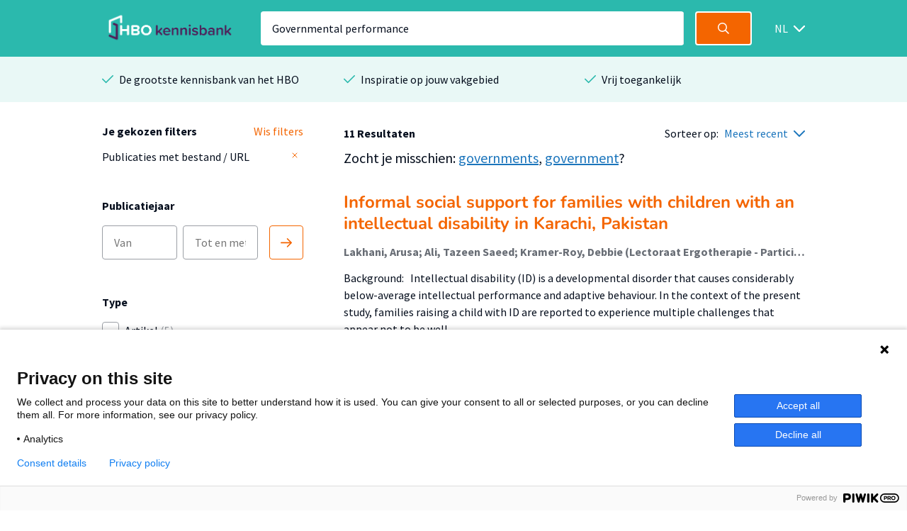

--- FILE ---
content_type: text/html; charset=utf-8
request_url: https://hbo-kennisbank.nl/searchresult?q=Governmental+performance
body_size: 10370
content:
<!DOCTYPE html>
<html class="" lang="nl">
    <head>

    <!-- Meta -->
    <meta charset="UTF-8">
    <meta http-equiv="X-UA-Compatible" content="IE=edge,chrome=1">
    <meta name="viewport" content="width=device-width, initial-scale=1">
    <title>HBO Kennisbank</title><style id="antiClickjack">body{display:none !important;}</style><script type="text/javascript">
if (self === top) {
    var antiClickjack = document.getElementById("antiClickjack");
    antiClickjack.parentNode.removeChild(antiClickjack);
} else {
    top.location = self.location;
}</script><link href="/css/fonts.css?version=12.0.10" rel="stylesheet" type="text/css"></link><link href="/css/global.css?version=12.0.10" rel="stylesheet" type="text/css"></link><link href="/css/hbo.css?version=12.0.10" rel="stylesheet" type="text/css"></link><link href="/css/jquery-ui/jquery-ui.min.css?version=12.0.10" rel="stylesheet" type="text/css"></link><link href="/css/bootstrap-icons/bootstrap-icons.css?version=12.0.10" rel="stylesheet" type="text/css"></link><link href="/img/favicon.ico" rel="icon"></link><link href="/rss?query=%28Governmental+AND+performance%29+AND+%28%28extra.hasLink+exact+yes%29%29" rel="alternate" title="HBO-Kennisbank RSS feed" type="application/rss+xml"></link><link href="https://hbo-kennisbank.nl/searchresult?q=Governmental+performance" rel="canonical"></link>
    </head>
    <body class="eupopup"><script type="text/javascript">(function(window, document, dataLayerName, id) { window[dataLayerName]=window[dataLayerName]||[],window[dataLayerName].push({start:(new Date).getTime(),event:"stg.start"});var scripts=document.getElementsByTagName('script')[0],tags=document.createElement('script'); function stgCreateCookie(a,b,c){var d="";if(c){var e=new Date;e.setTime(e.getTime()+24*c*60*60*1e3),d="; expires="+e.toUTCString();f="; SameSite=Strict"}document.cookie=a+"="+b+d+f+"; path=/"} var isStgDebug=(window.location.href.match("stg_debug")||document.cookie.match("stg_debug"))&&!window.location.href.match("stg_disable_debug");stgCreateCookie("stg_debug",isStgDebug?1:"",isStgDebug?14:-1); var qP=[];dataLayerName!=="dataLayer"&&qP.push("data_layer_name="+dataLayerName),isStgDebug&&qP.push("stg_debug");var qPString=qP.length>0?("?"+qP.join("&")):""; tags.async=!0,tags.src="https://surfnl.containers.piwik.pro/"+id+".js"+qPString,scripts.parentNode.insertBefore(tags,scripts); !function(a,n,i){a[n]=a[n]||{};for(var c=0;c<i.length;c++)!function(i){a[n][i]=a[n][i]||{},a[n][i].api=a[n][i].api||function(){var a=[].slice.call(arguments,0);"string"==typeof a[0]&&window[dataLayerName].push({event:n+"."+i+":"+a[0],parameters:[].slice.call(arguments,1)})}}(i[c])}(window,"ppms",["tm","cm"]); })(window, document, 'dataLayer', '9add827f-3771-49be-b9ff-f409680bed94');</script><div id="errorlog"></div><header class="header"><div class="header__inner"><a href="/"><img class="header__logo" src="/img/logo-hbo-kennisbank.png"></img></a><form action="/searchresult" class="search-form" id="search-form" method="get"><div class="search-form__column translatable" data-catalog="header" data-key="placeholder-text"><input class="search-form__field search-form__field--text" name="q" placeholder=" " type="search" value="Governmental performance"></div><div class="search-form__column"><button class="search-form__field search-form__field--submit" data-query-arguments="%7B%22q%22:%20%5B%22Governmental%20performance%22%5D%2C%20%22has-link%22:%20%5B%22yes%22%5D%7D" href="#"><svg class="icon" height="16" viewbox="0 0 16 16" width="16" xmlns="http://www.w3.org/2000/svg"><path d="M15.6097079,14.5927191 L11.5286292,10.5116404 C12.414382,9.40440449 12.9438202,8 12.9438202,6.47191011 C12.9438202,2.89761798 10.046382,0 6.47191011,0 C2.89761798,0 0,2.89761798 0,6.47191011 C0,10.0462022 2.89761798,12.9438202 6.47191011,12.9438202 C8,12.9438202 9.40440449,12.4142022 10.5116404,11.5284494 L14.5927191,15.6095281 C14.7331236,15.7499326 14.9172135,15.8202247 15.1011236,15.8202247 C15.2852135,15.8202247 15.4693034,15.7499326 15.6097079,15.6095281 C15.8905169,15.3288989 15.8905169,14.8733483 15.6097079,14.5927191 Z M6.47191011,11.505618 C3.69186517,11.505618 1.43820225,9.25195506 1.43820225,6.47191011 C1.43820225,3.69186517 3.69186517,1.43820225 6.47191011,1.43820225 C9.25213483,1.43820225 11.505618,3.69186517 11.505618,6.47191011 C11.505618,9.25195506 9.25213483,11.505618 6.47191011,11.505618 Z" fill="#fff"></path></svg></button></div></form><div class="select-wrapper header__language-toggle"><form action="/lang" class="header__language-toggle select-wrapper" method="get"><select class="submit-on-change" id="lang_toggle" name="lang"><option value="en">EN</option><option selected="selected" value="nl">NL</option></select><span></span></form></div></div></header><div class="usps-bar"><div class="usps-bar__inner"><div class="usps-bar__item"><span class="icon icon--brand-1 icon--check"></span><p class="usps-bar__item__text translatable" data-catalog="usps" data-key="usps1">De grootste kennisbank van het HBO</p></div><div class="usps-bar__item"><span class="icon icon--brand-1 icon--check"></span><p class="usps-bar__item__text translatable" data-catalog="usps" data-key="usps2">Inspiratie op jouw vakgebied</p></div><div class="usps-bar__item"><span class="icon icon--brand-1 icon--check"></span><p class="usps-bar__item__text translatable" data-catalog="usps" data-key="usps3">Vrij toegankelijk</p></div></div></div><!-- (Governmental AND performance) AND ((extra.hasLink exact yes)) --><form class="w-100-m" id="main-search-form" method="POST"><div id="js-modal-holder"></div><input name="q" type="hidden" value="Governmental performance"><input name="sort-order" type="hidden" value="date"></form><div class="search"><div class="search__aside"><div class="search__aside__header"><span class="search__aside__header__text translatable" data-catalog="searchresult" data-key="mobile-filter-header">Filters</span><a class="icon icon--white icon--cross js-toggle-search-aside" href="#"></a></div><div class="search__aside__item"><div class="selected-filter-container"><div class="selected-filter-top-row"><div class="selected-filter-header-col-left translatable" data-catalog="searchresult" data-key="chosen-filters"><strong>Je gekozen filters</strong></div><div class="selected-filter-header-col-right translatable" data-catalog="searchresult" data-key="remove-all-filters"><a class="link" href="/searchresult"><span>Wis filters</span></a></div></div><div class="selected-filter-row"><div class="selected-filter-col-left"><span title="Publicaties met bestand / URL">Publicaties met bestand / URL</span></div><div class="selected-filter-col-right"><form action="/searchresult" method="post"><input name="q" type="hidden" value="Governmental performance"><button class="remove-filter" type="submit"><svg class="text-gray" fill="none" height="12" stroke="currentColor" stroke-linecap="round" stroke-linejoin="round" stroke-width="2" viewBox="0 0 24 24" width="12" xmlns="http://www.w3.org/2000/svg"><line x1="18" x2="6" y1="6" y2="18"></line><line x1="6" x2="18" y1="6" y2="18"></line></svg></button></form></div></div></div></div><div class="search__aside__item"><span class="search__aside__item__heading translatable" data-catalog="searchresult" data-key="publication-year">Publicatiejaar</span><div class="date-selector"><div class="translatable" data-catalog="searchresult" data-key="date-from"></div><input class="text-field" form="main-search-form" name="date-from" placeholder="Van" type="text"><input class="text-field" form="main-search-form" name="date-until" placeholder="Tot en met" type="text"><div class="translatable" data-catalog="searchresult" data-key="date-until"></div><a class="date-selector__button submit-on-click submit-date-selector" href="#"><svg class="icon" height="16" viewbox="0 0 16 16" width="16" xmlns="http://www.w3.org/2000/svg"><path d="M0.8,9.2 L13.2688,9.2 L9.0344,13.4344 C8.722,13.7468 8.722,14.2532 9.0344,14.5656 C9.3468,14.878 9.8534,14.878 10.1658,14.5656 L15.7658,8.9656 C16.0782,8.6532 16.0782,8.1466 15.7658,7.8344 L10.1658,2.2344 C10.0096,2.0782 9.8048,2 9.6,2 C9.3954,2 9.1906,2.0782 9.0344,2.2344 C8.722,2.5468 8.722,3.0534 9.0344,3.3656 L13.2688,7.6 L0.8,7.6 C0.3582,7.6 0,7.9582 0,8.4 C0,8.8418 0.3582,9.2 0.8,9.2 Z" fill="#F46500"></path></svg></a></div></div><div class="search__aside__item search__aside__item__section-marker"><div class="search__aside__item__heading"><span class="translatable" data-catalog="searchresult" data-key="type">Type</span></div><div class="search__aside__item__section"><label class="filter-item control checkbox"><input class="filter-item__button h-parent" data-index="0" form="main-search-form" name="t-0-k" type="checkbox" value="info:eu-repo/semantics/article"><span class="control-indicator"></span><div><span class="filter-item__text">Artikel<span> (5)</span></span></div></label><label class="filter-item control checkbox"><input class="filter-item__button h-parent" data-index="1" form="main-search-form" name="t-1-k" type="checkbox" value="hbo:product"><span class="control-indicator"></span><div><span class="filter-item__text">Afstudeerproduct<span> (5)</span></span></div></label><label class="filter-item control checkbox filter-item-indented"><input class="filter-item__button h-child" data-index="1" form="main-search-form" name="t-1-v" type="checkbox" value="info:eu-repo/semantics/bachelorThesis"><span class="control-indicator"></span><div><span class="filter-item__text">Bachelor<span> (3)</span></span></div></label><label class="filter-item control checkbox filter-item-indented"><input class="filter-item__button h-child" data-index="1" form="main-search-form" name="t-1-v" type="checkbox" value="info:eu-repo/semantics/masterThesis"><span class="control-indicator"></span><div><span class="filter-item__text">Master<span> (2)</span></span></div></label><label class="filter-item control checkbox"><input class="filter-item__button h-parent" data-index="2" form="main-search-form" name="t-2-k" type="checkbox" value="info:eu-repo/semantics/book"><span class="control-indicator"></span><div><span class="filter-item__text">Boek<span> (1)</span></span></div></label></div></div><div class="search__aside__item search__aside__item__section-marker"><div class="search__aside__item__heading"><span class="translatable" data-catalog="searchresult" data-key="organisation">Organisatie</span></div><div class="search__aside__item__section"><label class="filter-item control checkbox"><input class="filter-item__button submit-on-change" form="main-search-form" name="o" type="checkbox" value="Hogeschool Utrecht"><span class="control-indicator"></span><div><span class="filter-item__text">Hogeschool Utrecht<span> (2)</span></span></div></label><label class="filter-item control checkbox"><input class="filter-item__button submit-on-change" form="main-search-form" name="o" type="checkbox" value="saxionhogeschool"><span class="control-indicator"></span><div><span class="filter-item__text">Saxion<span> (2)</span></span></div></label><label class="filter-item control checkbox"><input class="filter-item__button submit-on-change" form="main-search-form" name="o" type="checkbox" value="Hogeschool Leiden"><span class="control-indicator"></span><div><span class="filter-item__text">Hogeschool Leiden<span> (2)</span></span></div></label><label class="filter-item control checkbox"><input class="filter-item__button submit-on-change" form="main-search-form" name="o" type="checkbox" value="De Haagse Hogeschool"><span class="control-indicator"></span><div><span class="filter-item__text">De Haagse Hogeschool<span> (1)</span></span></div></label><label class="filter-item control checkbox"><input class="filter-item__button submit-on-change" form="main-search-form" name="o" type="checkbox" value="Hogeschool Windesheim"><span class="control-indicator"></span><div><span class="filter-item__text">Hogeschool Windesheim<span> (1)</span></span></div></label></div><div class="search__aside__item__section hideable is-hidden"><label class="filter-item control checkbox"><input class="filter-item__button submit-on-change" form="main-search-form" name="o" type="checkbox" value="HZ University of Applied Sciences"><span class="control-indicator"></span><div><span class="filter-item__text">HZ University of Applied Sciences<span> (1)</span></span></div></label><label class="filter-item control checkbox"><input class="filter-item__button submit-on-change" form="main-search-form" name="o" type="checkbox" value="Hogeschool van Amsterdam"><span class="control-indicator"></span><div><span class="filter-item__text">Hogeschool van Amsterdam<span> (1)</span></span></div></label><label class="filter-item control checkbox"><input class="filter-item__button submit-on-change" form="main-search-form" name="o" type="checkbox" value="Ministerie van Defensie - NLDA"><span class="control-indicator"></span><div><span class="filter-item__text">Ministerie van Defensie - NLDA<span> (1)</span></span></div></label></div><a class="search__aside__item__button js-toggle-search-aside-item-section translatable js-toggle-more" data-catalog="utils" data-key="show-more" href="#">Toon meer</a><a class="search__aside__item__button js-toggle-search-aside-item-section translatable js-toggle-less" data-catalog="utils" data-key="show-less" href="#" style="display: none">Toon minder</a></div><div class="search__aside__item search__aside__item__section-marker"><div class="search__aside__item__heading"><span class="translatable" data-catalog="searchresult" data-key="theme">Thema</span></div><div class="search__aside__item__section"><label class="filter-item control checkbox"><input class="filter-item__button submit-on-change" form="main-search-form" name="c" type="checkbox" value="5"><span class="control-indicator"></span><div><span class="filter-item__text">Economie &amp; Management<span> (6)</span></span></div></label><label class="filter-item control checkbox"><input class="filter-item__button submit-on-change" form="main-search-form" name="c" type="checkbox" value="2"><span class="control-indicator"></span><div><span class="filter-item__text">ICT &amp; Media<span> (2)</span></span></div></label><label class="filter-item control checkbox"><input class="filter-item__button submit-on-change" form="main-search-form" name="c" type="checkbox" value="6"><span class="control-indicator"></span><div><span class="filter-item__text">Mens &amp; Maatschappij<span> (1)</span></span></div></label><label class="filter-item control checkbox"><input class="filter-item__button submit-on-change" form="main-search-form" name="c" type="checkbox" value="9"><span class="control-indicator"></span><div><span class="filter-item__text">Techniek<span> (1)</span></span></div></label><label class="filter-item control checkbox"><input class="filter-item__button submit-on-change" form="main-search-form" name="c" type="checkbox" value="13"><span class="control-indicator"></span><div><span class="filter-item__text">Algemeen<span> (1)</span></span></div></label></div><div class="search__aside__item__section hideable is-hidden"><label class="filter-item control checkbox"><input class="filter-item__button submit-on-change" form="main-search-form" name="c" type="checkbox" value="1"><span class="control-indicator"></span><div><span class="filter-item__text">Recreatie, Beweging &amp; Sport<span> (1)</span></span></div></label></div><a class="search__aside__item__button js-toggle-search-aside-item-section translatable js-toggle-more" data-catalog="utils" data-key="show-more" href="#">Toon meer</a><a class="search__aside__item__button js-toggle-search-aside-item-section translatable js-toggle-less" data-catalog="utils" data-key="show-less" href="#" style="display: none">Toon minder</a></div><div class="search__aside__item search__aside__item__section-marker"><div class="search__aside__item__heading"><span class="translatable" data-catalog="searchresult" data-key="accessibility">Toegankelijkheid</span><a class="icon icon--grey-lighter icon--circle-information" href="#"></a><p class="translatable" data-catalog="searchresult" data-key="accessibility-tooltip"></p><div class="search__aside__item__tooltip text-holder is-hidden"><p>Wanneer je in de HBO Kennisbank een zoekopdracht doet, worden standaard alleen publicaties getoond mét een bestand of URL. Door de filter 'Publicaties met bestand / URL' te verwijderen worden alle publicaties getoond.</p></div></div><div class="search__aside__item__section"><label class="filter-item control checkbox"><input checked="checked" class="filter-item__button submit-on-change" form="main-search-form" name="has-link" type="checkbox" value="yes"><span class="control-indicator"></span><div><span class="filter-item__text">Publicaties met bestand / URL<span> (11)</span></span></div></label></div></div><div class="search__aside__item"><span class="search__aside__item__heading translatable" data-catalog="searchresult" data-key="institutes">Instituut</span><a class="search__aside__item__button js-modal-interaction translatable" data-catalog="searchresult" data-key="institutes-filter" data-target="ht-modal" href="#">Filter op instituut</a></div><div class="search__aside__item"><span class="search__aside__item__heading translatable" data-catalog="searchresult" data-key="knowledge-centers-and-lectorates">Afdeling</span><a class="search__aside__item__button js-modal-interaction translatable" data-catalog="searchresult" data-key="knowledge-centers-and-lectorates-filter" data-target="hl-modal" href="#">Filter op afdeling</a></div><div class="search__aside__item"><span class="search__aside__item__heading translatable" data-catalog="searchresult" data-key="academy-and-educations">Opleiding</span><a class="search__aside__item__button js-modal-interaction translatable" data-catalog="searchresult" data-key="academy-and-educations-filter" data-target="hd-modal" href="#">Filter op opleiding</a></div><div class="search__aside__item"><span class="search__aside__item__heading translatable" data-catalog="searchresult" data-key="languages">Taal</span><a class="search__aside__item__button js-modal-interaction translatable" data-catalog="searchresult" data-key="languages-filter" data-target="language-modal" href="#">Filter op taal</a></div><div class="search__aside__footer"><input class="submit-button" type="submit" value="Toon resultaten"><a class="search__aside__footer__link js-toggle-search-aside" href="#">Annuleren</a></div></div><div class="search__body" id="main-content"><div class="search__body__heading"><a class="search__body__heading__toggle js-toggle-search-aside translatable" data-catalog="searchresult" data-key="mobile-filter" href="#">Filter</a><div class="search__body__heading__column"><strong class="translatable" data-catalog="searchresult" data-format-keys="total" data-key="num-results">11 Resultaten</strong></div><div class="search__body__heading__column"><span class="translatable" data-catalog="searchresult" data-key="sorting" style="white-space:nowrap;">Sorteer op:</span><div class="select-wrapper sort-order-toggle"><span></span><select class="collect-and-submit-on-change" name="sort-order"><option value="relevance">Meest relevant</option><option selected="selected" value="date">Meest recent</option></select></div></div></div><div class="search__body__overview"><div class="detail__header__row"><div class="detail__header__column"><div class="detail__header__item"><span class="padding-left-mobile detail__header__item__text detail__header__item__text--large translatable" data-catalog="noresult" data-key="suggestion">Zocht je misschien: <a href="/searchresult?q=governments&amp;has-link=yes">governments</a>, <a href="/searchresult?q=government&amp;has-link=yes">government</a>?</span></div></div></div><div class="search-result text-holder"><h3><a class="result-title" data-query-arguments="%7B%22q%22:%20%5B%22Governmental%20performance%22%5D%2C%20%22has-link%22:%20%5B%22yes%22%5D%7D" href="/details/amsterdam_pure:oai:pure.hva.nl:publications%2F97d4f9f1-6b44-480f-b1ef-7f1d92b4ff62">Informal social support for families with children with an intellectual disability in Karachi, Pakistan</a></h3><div class="detail__header__column"><div class="detail__header__item max-w-100"><span class="detail__header__item__text detail__header__item__text--bold text-ellipsis" title="Lakhani, Arusa; Ali, Tazeen Saeed; Kramer-Roy, Debbie (Lectoraat Ergotherapie - Participatie En Omgeving); Ashraf, Dilshad">Lakhani, Arusa; Ali, Tazeen Saeed; Kramer-Roy, Debbie (Lectoraat Ergotherapie - Participatie En Omgeving); Ashraf, Dilshad</span></div></div><div class="related__overview__item__preview"><p>Background:   Intellectual disability (ID) is a developmental disorder that causes considerably below-average intellectual performance and adaptive behaviour. In the context of the present study, families raising a child with ID are reported to experience multiple challenges that appear not to be well …</p></div><p class="meta subtle"><span>2024-10-30</span><span class="icon icon--grey-lighter icon--bullet"></span><span>Algemeen</span><span class="icon icon--grey-lighter icon--bullet"></span><span>Artikel</span></p></div><div class="search-result text-holder"><h3><a class="result-title" data-query-arguments="%7B%22q%22:%20%5B%22Governmental%20performance%22%5D%2C%20%22has-link%22:%20%5B%22yes%22%5D%7D" href="/details/sharekit_hu:oai:surfsharekit.nl:f7c4b36e-537e-4f3c-8ece-1d711744a180">Big Data Analytics Capability and Governmental Performance</a></h3><div class="detail__header__column"><div class="detail__header__item max-w-100"><span class="detail__header__item__text detail__header__item__text--bold text-ellipsis" title="Guido Ongena (Onderzoeker); Arjen Davids (Student)">Guido Ongena (Onderzoeker); Arjen Davids (Student)</span></div></div><div class="related__overview__item__preview"><p>Although governments are investing heavily in big data analytics, reports show mixed results in terms of performance. Whilst big data analytics capability provided a valuable lens in business and seems useful for the public sector, there is little knowledge of its relationship with governmental performance. …</p></div><p class="meta subtle"><span>2023-04-18</span><span class="icon icon--grey-lighter icon--bullet"></span><span>ICT &amp; Media; …</span><span class="icon icon--grey-lighter icon--bullet"></span><span>Artikel</span></p></div><div class="search-result text-holder"><h3><a class="result-title" data-query-arguments="%7B%22q%22:%20%5B%22Governmental%20performance%22%5D%2C%20%22has-link%22:%20%5B%22yes%22%5D%7D" href="/details/sharekit_hu:oai:surfsharekit.nl:30b5053c-3f70-4694-aa64-60950ec80bec">Data literacy for improving governmental performance</a></h3><div class="detail__header__column"><div class="detail__header__item max-w-100"><span class="detail__header__item__text detail__header__item__text--bold text-ellipsis" title="Guido Ongena (Onderzoeker)">Guido Ongena (Onderzoeker)</span></div></div><div class="related__overview__item__preview"><p>Big data analytics received much attention in the last decade and is viewed as one of the next most important strategic resources for organizations. Yet, the role of employees' data literacy seems to be neglected in current literature. The aim of this study is twofold: (1) it develops data literacy as …</p></div><p class="meta subtle"><span>2022-12-09</span><span class="icon icon--grey-lighter icon--bullet"></span><span>ICT &amp; Media</span><span class="icon icon--grey-lighter icon--bullet"></span><span>Artikel</span></p></div><div class="search-result text-holder"><h3><a class="result-title" data-query-arguments="%7B%22q%22:%20%5B%22Governmental%20performance%22%5D%2C%20%22has-link%22:%20%5B%22yes%22%5D%7D" href="/details/sharekit_nlda:oai:surfsharekit.nl:50b5952e-275b-430b-bef7-49313b9468c7">The Yin-Yang Military</a></h3><div class="detail__header__column"><div class="detail__header__item max-w-100"><span class="detail__header__item__text detail__header__item__text--bold text-ellipsis" title="J.J.D. Heeren-Bogers; René Moelker; Lamberta Hendrika Esmeralda Kleinreesink; Jan van der Meulen; J.M.L.M. Soeters; Robert J.M. Beeres">J.J.D. Heeren-Bogers; René Moelker; Lamberta Hendrika Esmeralda Kleinreesink; Jan van der Meulen; J.M.L.M. Soeters; Robert J.M. Beeres</span></div></div><div class="related__overview__item__preview"><p>This book examines change processes and the challenge of ambidexterity in military organizations. It discusses how military organizations can better adapt to the complex, and at times chaotic, environments they operate in by developing organizational ambidexterity. The authors identify various multiple …</p></div><p class="meta subtle"><span>2021-01-01</span><span class="icon icon--grey-lighter icon--bullet"></span><span>Algemeen</span><span class="icon icon--grey-lighter icon--bullet"></span><span>Boek</span></p></div><div class="search-result text-holder"><h3><a class="result-title" data-query-arguments="%7B%22q%22:%20%5B%22Governmental%20performance%22%5D%2C%20%22has-link%22:%20%5B%22yes%22%5D%7D" href="/details/sharekit_windesheim:oai:surfsharekit.nl:603bf001-ba0b-4c83-a3ce-5b6f06449ee2">Best Practices of International Branding for NGOs in China</a></h3><div class="detail__header__column"><div class="detail__header__item max-w-100"><span class="detail__header__item__text detail__header__item__text--bold text-ellipsis" title="Sara Borkent (Student)">Sara Borkent (Student)</span></div></div><div class="related__overview__item__preview"><p>Directing branding towards an international landscape allows non-governmental organizations (NGOs) to expand to new scenes and reach larger audiences. This can open doors potentially leading to an increase in growth and impact, through collaboration with international organizations and increased fundraising …</p></div><p class="meta subtle"><span>2020-04-07</span><span class="icon icon--grey-lighter icon--bullet"></span><span>Economie &amp; Management</span><span class="icon icon--grey-lighter icon--bullet"></span><span>Artikel</span></p></div><div class="search-result text-holder"><h3><a class="result-title" data-query-arguments="%7B%22q%22:%20%5B%22Governmental%20performance%22%5D%2C%20%22has-link%22:%20%5B%22yes%22%5D%7D" href="/details/sharekit_hsleiden:oai:surfsharekit.nl:94949f70-cf54-4267-a22f-8cce00c4e415">The business case for diversity in public organizations: a study using mixed methods</a></h3><div class="detail__header__column"><div class="detail__header__item max-w-100"><span class="detail__header__item__text detail__header__item__text--bold text-ellipsis" title="Saniye Çelik (Lector)">Saniye Çelik (Lector)</span></div></div><div class="related__overview__item__preview"><p>For decades, the policy in the Netherlands’ public sector has been to stimulate and leverage ethnic and cultural diversity in the workforce. Although there can be different motives for public organizations to take up the challenge of implementing a diversity policy, among the most common is to add value. …</p></div><p class="meta subtle"><span>2019-01-03</span><span class="icon icon--grey-lighter icon--bullet"></span><span>Economie &amp; Management</span><span class="icon icon--grey-lighter icon--bullet"></span><span>Artikel</span></p></div><div class="search-result text-holder"><h3><a class="result-title" data-query-arguments="%7B%22q%22:%20%5B%22Governmental%20performance%22%5D%2C%20%22has-link%22:%20%5B%22yes%22%5D%7D" href="/details/sharekit_hz:oai:surfsharekit.nl:6c71d0bb-aa25-4980-b2fa-2cda8809db81">What concerns regarding the rise of reduced VAT rate are there within hospitality industry, in the environment of hotel ‘’Golden Tulip Westduin’’?</a></h3><div class="detail__header__column"><div class="detail__header__item max-w-100"><span class="detail__header__item__text detail__header__item__text--bold text-ellipsis" title="Dorota Chatkevic (Student); Peter Kruizinga (Begeleider); Margot Tempelman (Begeleider); R. Minnaard (Begeleider)">Dorota Chatkevic (Student); Peter Kruizinga (Begeleider); Margot Tempelman (Begeleider); R. Minnaard (Begeleider)</span></div></div><div class="related__overview__item__preview"><p>This chapter includes the brief description about the background of the problem, the actual problem statement. Out of this problem statement the research question was drawn, and the sub-questions were created. The chapter ends with the objective and expected results of this research proposal and a bookmark …</p></div><p class="meta subtle"><span>2018-08-28</span><span class="icon icon--grey-lighter icon--bullet"></span><span>Recreatie, Beweging &amp; Sport; …</span><span class="icon icon--grey-lighter icon--bullet"></span><span>Bachelor</span></p></div><div class="search-result text-holder"><h3><a class="result-title" data-query-arguments="%7B%22q%22:%20%5B%22Governmental%20performance%22%5D%2C%20%22has-link%22:%20%5B%22yes%22%5D%7D" href="/details/sharekit_hsleiden:oai:surfsharekit.nl:53d3e248-e924-495f-8338-fa0e91f4d76a">Behoeften Omtrent Wagenparkbeheer</a></h3><div class="detail__header__column"><div class="detail__header__item max-w-100"><span class="detail__header__item__text detail__header__item__text--bold text-ellipsis" title="Rick van Wetten (Student)">Rick van Wetten (Student)</span></div></div><div class="related__overview__item__preview"><p>Decos Mobile Solutions BV is one of the subsidiaries of Decos Technology Group, located in Noordwijk, The Netherlands. Decos Mobile Solutions BV offers a fleet management system called ‘Cartracker’. These systems, in the form of black boxes (hardware), are installed in vehicles of organizational fleets. …</p></div><p class="meta subtle"><span>2017-10-10</span><span class="icon icon--grey-lighter icon--bullet"></span><span>Economie &amp; Management</span><span class="icon icon--grey-lighter icon--bullet"></span><span>Bachelor</span></p></div><div class="search-result text-holder"><h3><a class="result-title" data-query-arguments="%7B%22q%22:%20%5B%22Governmental%20performance%22%5D%2C%20%22has-link%22:%20%5B%22yes%22%5D%7D" href="/details/saxion_scripties:CA32FF55-D2EC-4C5F-81A56E2A4618371E">Effectiveness energy subsidies on office transformations</a></h3><div class="detail__header__column"><div class="detail__header__item max-w-100"><span class="detail__header__item__text detail__header__item__text--bold text-ellipsis" title="Tubbergh, AL (Amber) van (Student)">Tubbergh, AL (Amber) van (Student)</span></div></div><div class="related__overview__item__preview"><p>xecutive summaryTransformation could be defined as a major change of a vacant building itself and the function of the building (Remoy, 2014). Transformation is a solution to decrease the amount of vacancy in the office market. The demand for the amount of M² office space is grown with 2,1% in relative …</p></div><p class="meta subtle"><span>2017-08-01</span><span class="icon icon--grey-lighter icon--bullet"></span><span>Economie &amp; Management</span><span class="icon icon--grey-lighter icon--bullet"></span><span>Master</span></p></div><div class="search-result text-holder"><h3><a class="result-title" data-query-arguments="%7B%22q%22:%20%5B%22Governmental%20performance%22%5D%2C%20%22has-link%22:%20%5B%22yes%22%5D%7D" href="/details/sharekit_hh:oai:surfsharekit.nl:7fd48576-bee1-4f32-949f-6406ce190954">How can gender responsive budgeting and participatory budgeting complement each other in order to increase the impact of gender mainstreaming in the European Union?</a></h3><div class="detail__header__column"><div class="detail__header__item max-w-100"><span class="detail__header__item__text detail__header__item__text--bold text-ellipsis" title="Marieke Smit (Student); Marije A. Minkman">Marieke Smit (Student); Marije A. Minkman</span></div></div><div class="related__overview__item__preview"><p>This dissertation is focussed on the effects of two innovative budgetary approaches to the budgetary process of the
European Union, more specifically on the impact of these approaches on gender mainstreaming. The central
question aimed to be answered by this research is: How can gender responsive budgeting …</p></div><p class="meta subtle"><span>2017</span><span class="icon icon--grey-lighter icon--bullet"></span><span>Mens &amp; Maatschappij</span><span class="icon icon--grey-lighter icon--bullet"></span><span>Bachelor</span></p></div></div><div class="search__body__pagination"><a class="search__body__pagination__arrow is-disabled" href="/searchresult?q=Governmental+performance&amp;has-link=yes&amp;p=0"><span class="icon icon--grey-lighter icon--arrow-left"></span><span class="translatable" data-catalog="searchresult" data-key="pagination-previous">Vorige</span></a><div class="search__body__pagination__numbers"><a class="search__body__pagination__numbers__item is-active" href="/searchresult?q=Governmental+performance&amp;has-link=yes&amp;p=1">1</a><a class="search__body__pagination__numbers__item" href="/searchresult?q=Governmental+performance&amp;has-link=yes&amp;p=2">2</a></div><a class="search__body__pagination__arrow " href="/searchresult?q=Governmental+performance&amp;has-link=yes&amp;p=2"><span class="translatable" data-catalog="searchresult" data-key="pagination-next">Volgende</span><span class="icon icon--blue icon--arrow-right"></span></a></div></div></div><div class="page-information page-information-no-bottom"><div class="detail__body"><div class="detail__body__intro text-holder"><h3 class="translatable" data-catalog="searchresult" data-key="about-hbokennisbank-header">Over HBO Kennisbank</h3><p class="translatable" data-catalog="searchresult" data-key="about-hbokennisbank-text">De HBO Kennisbank maakt dit materiaal van hogescholen zichtbaar en beschikbaar voor uitwisseling en hergebruik. De HBO Kennisbank is hierdoor een belangrijke toegangspoort tot de resultaten van onderzoek van hogescholen.</p></div></div></div><div class="brands"><p class="brands__heading translatable" data-catalog="brands" data-key="brand-text">Op de HBO Kennisbank vind je publicaties van 26 hogescholen</p><div class="brands__carousel_placeholder brands__carousel"><div class="brands__carousel__slide"><div class="brands__carousel__slide__inner"><img alt="hanzehogeschoolgroningen" src="/cms/wp-content/uploads/2018/03/image.png"></img><img alt="fontyshogeschool" src="/cms/wp-content/uploads/2018/03/logo-fontyshogeschool.png"></img><img alt="utrechthogeschool" src="/cms/wp-content/uploads/2018/03/logo-utrechthogeschool.png"></img><img alt="hogeschoolamsterdam" src="/cms/wp-content/uploads/2018/03/logo_hva.jpg"></img></div></div><div class="brands__carousel__slide"><div class="brands__carousel__slide__inner"><img alt="haagsehogeschool" src="/cms/wp-content/uploads/2018/03/logo-haagsehogeschool.png"></img><img alt="hogeschoolarnhemnijmegen" src="/cms/wp-content/uploads/2018/03/Han-hbok.png"></img><img alt="hogeschoolrotterdam" src="/cms/wp-content/uploads/2018/03/logo-hogeschoolrotterdam.png"></img><img alt="saxionhogeschool" src="/cms/wp-content/uploads/2018/03/logo-saxionhogeschool.png"></img></div></div><div class="brands__carousel__slide"><div class="brands__carousel__slide__inner"><img alt="vanhall_larenstein" src="/cms/wp-content/uploads/2018/03/logo-vanhall_larenstein.png"></img><img alt="hogeschoolinholland" src="/cms/wp-content/uploads/2018/03/logo-hogeschoolinholland.png"></img><img alt="aereshogeschool" src="/cms/wp-content/uploads/2018/03/logo-aereshogeschool-1.png"></img><img alt="windesheimhogeschool" src="/cms/wp-content/uploads/2018/03/Windesheim_logo_ZG_RGB-DEF.png"></img></div></div><div class="brands__carousel__slide"><div class="brands__carousel__slide__inner"><img alt="hsleiden" src="/cms/wp-content/uploads/2018/03/logo-hsleiden.png"></img><img alt="zuyd" src="/cms/wp-content/uploads/2018/03/logo-zuyd.png"></img><img alt="christelijkehogeschoolede" src="/cms/wp-content/uploads/2018/03/logo-christelijkehogeschoolede.png"></img><img alt="zeelandhogeschool" src="/cms/wp-content/uploads/2018/03/logo-zeelandhogeschool.png"></img></div></div><div class="brands__carousel__slide"><div class="brands__carousel__slide__inner"><img alt="nlda" src="/cms/wp-content/uploads/2018/03/logo-nlda.png"></img><img alt="avanshogeschool" src="/cms/wp-content/uploads/2018/03/logo-avanshogeschool.png"></img><img alt="has" src="/cms/wp-content/uploads/2023/06/HAS_beeldscherm_liggend_RGB_light_green.png"></img><img alt="ahk" src="/cms/wp-content/uploads/2019/04/AHK_HS_sponsorlogo_RGB.jpg"></img></div></div><div class="brands__carousel__slide"><div class="brands__carousel__slide__inner"><img alt="nhlstenden" src="/cms/wp-content/uploads/2018/07/logo_nhlstenden-big-copy.jpg"></img><img alt="kpz" src="/cms/wp-content/uploads/2018/03/Hogeschool-KPZ.png"></img><img alt="viaa" src="/cms/wp-content/uploads/2023/12/Viaa_RGB.png"></img><img alt="jhs" src="/cms/wp-content/uploads/2018/03/logo-jhs.png"></img></div></div><div class="brands__carousel__slide"><div class="brands__carousel__slide__inner"><img alt="hotelschooldenhaag" src="/cms/wp-content/uploads/2022/03/HTH-logo.png"></img><img alt="driestarhogeschool" src="/cms/wp-content/uploads/2018/03/logo-driestarhogeschool.png"></img><img alt="marnix" src="/cms/wp-content/uploads/2018/03/logo-marnix.png"></img><img alt="dnp" src="/cms/wp-content/uploads/2018/03/logo-dnp.png"></img></div></div><div class="brands__carousel__slide"><div class="brands__carousel__slide__inner"><img alt="nyenrode" src="/cms/wp-content/uploads/2023/12/Nyenrode-Business-Universiteit-Logo.png"></img><img src="/img/placeholder-logo.png"></img><img src="/img/placeholder-logo.png"></img><img src="/img/placeholder-logo.png"></img></div></div></div></div><footer class="footer"><div class="footer__inner"><div class="footer__column"><div class="footer__heading text-holder"><img class="footer__logo" src="/img/logo-surf.png"></img></div><div class="footer__text text-holder"><p class="translatable" data-catalog="footer" data-key="hbo-part-of">Powered by SURF</p></div></div><div class="footer__column"><div class="footer__heading text-holder"><h5 class="translatable" data-catalog="footer" data-key="col1">HBO Kennisbank</h5></div><div class="footer__text text-holder"><ul><li class="translatable" data-catalog="footer" data-key="col1-item1"><a href="/pages/over-de-hbo-kennisbank">Over de HBO Kennisbank</a></li><li class="translatable" data-catalog="footer" data-key="col1-item2"><a href="/pages/eigen-onderzoek-publiceren">Eigen onderzoek publiceren</a></li><li class="translatable" data-catalog="footer" data-key="col1-item3"><a href="/verhalen">Uitgelicht</a></li><li class="translatable" data-catalog="footer" data-key="col1-item4"><a href="/pages/open-access">Open Access</a></li></ul></div></div><div class="footer__column"><div class="footer__heading text-holder"><h5 class="translatable" data-catalog="footer" data-key="col2"> </h5></div><div class="footer__text text-holder"><ul><li class="translatable" data-catalog="footer" data-key="col2-item1"><a href="/pages/deelnemende-hogescholen">Deelnemende hogescholen</a></li><li class="translatable" data-catalog="footer" data-key="col2-item2"><a href="/pages/veelgestelde-vragen">Veelgestelde vragen</a></li><li class="translatable" data-catalog="footer" data-key="col2-item3"><a href="/pages/gebruiksvoorwaarden-privacy-en-cookies">Privacy Statement</a></li><li class="translatable" data-catalog="footer" data-key="col2-item4"><a href="/pages/contact">Contact</a></li></ul></div></div><div class="footer__column"><div class="footer__heading text-holder"><h5 class="translatable" data-catalog="footer" data-key="col3">Doelgroepen</h5></div><div class="footer__text text-holder"><ul><li class="translatable" data-catalog="footer" data-key="col3-item1"><a href="/pages/studenten">Studenten</a></li><li class="translatable" data-catalog="footer" data-key="col3-item2"><a href="/pages/docenten-lectoren-en-medewerkers-van-hogescholen/">Lectoren en onderzoekers</a></li><li class="translatable" data-catalog="footer" data-key="col3-item3"><a href="/pages/bedrijven">Bedrijven</a></li><li class="translatable" data-catalog="footer" data-key="col3-item4"><a href="/pages/hogescholen">Hogescholen</a></li></ul></div></div></div></footer><div class="usps-bar"><div class="usps-bar__inner"><div class="usps-bar__item"><span class="icon icon--brand-1 icon--check"></span><p class="usps-bar__item__text translatable" data-catalog="usps" data-key="usps1">De grootste kennisbank van het HBO</p></div><div class="usps-bar__item"><span class="icon icon--brand-1 icon--check"></span><p class="usps-bar__item__text translatable" data-catalog="usps" data-key="usps2">Inspiratie op jouw vakgebied</p></div><div class="usps-bar__item"><span class="icon icon--brand-1 icon--check"></span><p class="usps-bar__item__text translatable" data-catalog="usps" data-key="usps3">Vrij toegankelijk</p></div></div></div><div class="search-modal is-hidden"><form action="/searchresult" class="search-form"><div class="search-form__column"><input name="has-link" type="hidden" value="yes"><input name="has-link" type="hidden" value="yes"><input class="search-form__field search-form__field--text" name="q" placeholder=" " type="search" value="Governmental performance"><div class="select-wrapper search-form__field--select"><select><option selected="selected" value="0">Alles</option><option value="10">Bouw &amp; Logistiek</option><option value="5">Economie &amp; Management</option><option value="4">Filosofie &amp; Religie</option><option value="8">Gezondheid</option><option value="2">ICT &amp; Media</option><option value="6">Mens &amp; Maatschappij</option><option value="14">Natuur &amp; Landbouw</option><option value="3">Opvoeding &amp; Onderwijs</option><option value="7">Recht</option><option value="1">Recreatie, Beweging &amp; Sport</option><option value="11">Ruimtelijke ordening &amp; planning</option><option value="12">Taal, Cultuur &amp; Kunsten</option><option value="9">Techniek</option></select><span></span></div><a class="search-form__reset-button icon icon--grey-lighter icon--circle-cross" href="#"></a></div><div class="search-form__column"><input class="search-form__field search-form__field--submit" type="submit"><svg class="icon" height="16" viewbox="0 0 16 16" width="16" xmlns="http://www.w3.org/2000/svg"><path d="M15.6097079,14.5927191 L11.5286292,10.5116404 C12.414382,9.40440449 12.9438202,8 12.9438202,6.47191011 C12.9438202,2.89761798 10.046382,0 6.47191011,0 C2.89761798,0 0,2.89761798 0,6.47191011 C0,10.0462022 2.89761798,12.9438202 6.47191011,12.9438202 C8,12.9438202 9.40440449,12.4142022 10.5116404,11.5284494 L14.5927191,15.6095281 C14.7331236,15.7499326 14.9172135,15.8202247 15.1011236,15.8202247 C15.2852135,15.8202247 15.4693034,15.7499326 15.6097079,15.6095281 C15.8905169,15.3288989 15.8905169,14.8733483 15.6097079,14.5927191 Z M6.47191011,11.505618 C3.69186517,11.505618 1.43820225,9.25195506 1.43820225,6.47191011 C1.43820225,3.69186517 3.69186517,1.43820225 6.47191011,1.43820225 C9.25213483,1.43820225 11.505618,3.69186517 11.505618,6.47191011 C11.505618,9.25195506 9.25213483,11.505618 6.47191011,11.505618 Z" fill="#fff"></path></svg></div><div class="search-modal__options"><a class="search-modal__close-button" href="#"><span class="icon icon--blue icon--arrow-left"></span><span class="search-modal__close-button__text">Terug</span></a><button class="search-modal__button submit-on-click" type="submit"><svg class="icon" height="16" viewbox="0 0 16 16" width="16" xmlns="http://www.w3.org/2000/svg"><path d="M15.6097079,14.5927191 L11.5286292,10.5116404 C12.414382,9.40440449 12.9438202,8 12.9438202,6.47191011 C12.9438202,2.89761798 10.046382,0 6.47191011,0 C2.89761798,0 0,2.89761798 0,6.47191011 C0,10.0462022 2.89761798,12.9438202 6.47191011,12.9438202 C8,12.9438202 9.40440449,12.4142022 10.5116404,11.5284494 L14.5927191,15.6095281 C14.7331236,15.7499326 14.9172135,15.8202247 15.1011236,15.8202247 C15.2852135,15.8202247 15.4693034,15.7499326 15.6097079,15.6095281 C15.8905169,15.3288989 15.8905169,14.8733483 15.6097079,14.5927191 Z M6.47191011,11.505618 C3.69186517,11.505618 1.43820225,9.25195506 1.43820225,6.47191011 C1.43820225,3.69186517 3.69186517,1.43820225 6.47191011,1.43820225 C9.25213483,1.43820225 11.505618,3.69186517 11.505618,6.47191011 C11.505618,9.25195506 9.25213483,11.505618 6.47191011,11.505618 Z" fill="#fff"></path></svg><span class="search-modal__button__text">Zoeken</span></button></div></form></div><div id="dialog-form" style="display:none; z-index: 9101;" title="Vertaling"><form><input id="cat" name="cat" type="hidden"><input id="key" name="key" type="hidden"><fieldset><div><label class="language-icon" for="nl"><img src="/img/nl.png"></img></label><textarea class="text ui-widget-content ui-corner-all" id="nl" name="nl" rows="1"></textarea></div><div><label class="language-icon" for="en"><img src="/img/gb.png"></img></label><textarea class="text ui-widget-content ui-corner-all" id="en" name="en" rows="1"></textarea></div><div><label id='help'></label id='help'></div><input style="position:absolute; top:-1000px" tabindex="-1" type="submit"></fieldset></form></div><a class="back-to-top-button is-hidden" href="#"><span class="icon icon--brand-2 icon--arrow-up"></span></a><script src="/js/jquery/jquery.min.js"></script><script src="/js/vendor/slick.js"></script><script src="/js/vendor/jquery.fitvids.js"></script><script src="/js/vendor/sharer.js"></script><script src="/js/vendor/headroom.js"></script><script src="/js/vendor/jquery.headroom.js"></script><script src="/js/jquery-ui/jquery-ui.min.js"></script><script src="/js/vendor/modernizr-custom.js"></script><script src="/js/main.js?version=12.0.10"></script><script src="/js/hbo.js?version=12.0.10"></script><script src="/js/waypoints.min.js"></script><script>
        $(function() {

            function search(id) {
              var _text_filter = $("#modal-filter-"+id);
              var filter = _text_filter.val().toUpperCase();

              var _root = _text_filter.parents("#"+id);
              _root.find(".searchable").each(function() {
                var _contentRow = $(this);
                var text = _contentRow.find(".searchable-text").attr('title').toUpperCase();
                if (text.indexOf(filter) == -1) {
                  _contentRow.hide();
                } else {
                  _contentRow.show();
                }
              });
            }

            var _searchTimeout = null;
            function processModal(id, data) {
                $("#js-modal-holder").append(data);
                if ($("html").hasClass('js-display-translatable')) {
                    $("#"+id).find(".translatable").each(function(){prepareTranslateItem(this);});
                }
                $("#modal-filter-"+id).keyup(function () {
                    clearTimeout(_searchTimeout);
                    _searchTimeout = setTimeout(
                        function() {search(id)},
                        300);
                })
            }

            function ensureModal(id){
                if ($("#"+id).length === 0) {
                    formData = JSON.stringify({"q": ["Governmental performance"], "has-link": ["yes"]});
                    $.ajax({
                        type: 'POST',
                        url: '/drilldownfilter?type=' + id + '&total=11',
                        data: formData,
                        contentType: "application/json",
                        dataType: "html",
                        success: function(data) {
                            processModal(id, data);
                        },
                        error: function(data) { console.log('error'); console.log(data.responseText);}
                    })
                }
            }
            setTimeout( function(){
                ensureModal("hd-modal");
                ensureModal("hl-modal");
                ensureModal("ht-modal");
                ensureModal("language-modal");
            }, 0 );
        });
    </script><script src="/js/searchresult.js?version=12.0.10"></script>
  </body>
</html>

--- FILE ---
content_type: text/html; charset=utf-8
request_url: https://hbo-kennisbank.nl/drilldownfilter?type=hd-modal&total=11
body_size: -73
content:
<div class="modal-holder js-modal-interaction" id="hd-modal" style="display: none;"><div class="modal" data-total="11" data-translate="Toon {count} resultaten"><div class="modal__header"><span class="modal__header__text translatable" data-catalog="searchresult" data-key="academy-and-educations-filter">Filter op opleiding</span><a class="icon icon--white icon--cross js-modal-interaction" href="#"></a></div><div class="modal__body"><div class="modal__body__section"><span class="search-form search-form__column translatable" data-catalog="drilldown" data-key="search" style="margin: 0;"><input class="search-form__field search-form__field--text" id="modal-filter-hd-modal" placeholder="Filter op opleiding" type="text"></span><div class="modal__expandable searchable"><div class="modal__expandable__header"><label class="filter-item control checkbox" style="width: 100%"><input class="js-check-self" data-count="1" name="hd" type="checkbox" value="Hogeschool Leiden.Commerciële Economie"><span class="control-indicator"></span><span class="filter-item__text searchable-text" style="display: inline-block; width: 100%;" title="Commerciële Economie">Commerciële Economie<span> (1)</span><span style="display: inline-block; float: right; width: 100%;">Hogeschool Leiden</span></span></label></div></div><div class="modal__expandable searchable"><div class="modal__expandable__header"><label class="filter-item control checkbox" style="width: 100%"><input class="js-check-self" data-count="2" name="hd" type="checkbox" value="saxionhogeschool.Facility and Real Estate Management"><span class="control-indicator"></span><span class="filter-item__text searchable-text" style="display: inline-block; width: 100%;" title="Facility and Real Estate Management">Facility and Real Estate Management<span> (2)</span><span style="display: inline-block; float: right; width: 100%;">Saxion</span></span></label></div></div><div class="modal__expandable searchable"><div class="modal__expandable__header"><label class="filter-item control checkbox" style="width: 100%"><input class="js-check-self" data-count="1" name="hd" type="checkbox" value="De Haagse Hogeschool.MO Europese Studies / European Studies"><span class="control-indicator"></span><span class="filter-item__text searchable-text" style="display: inline-block; width: 100%;" title="MO Europese Studies / European Studies">MO Europese Studies / European Studies<span> (1)</span><span style="display: inline-block; float: right; width: 100%;">De Haagse Hogeschool</span></span></label></div></div><div class="modal__expandable searchable"><div class="modal__expandable__header"><label class="filter-item control checkbox" style="width: 100%"><input class="js-check-self" data-count="1" name="hd" type="checkbox" value="HZ University of Applied Sciences.Vitaliteitsmanagement &amp; Toerisme"><span class="control-indicator"></span><span class="filter-item__text searchable-text" style="display: inline-block; width: 100%;" title="Vitaliteitsmanagement &amp; Toerisme">Vitaliteitsmanagement &amp; Toerisme<span> (1)</span><span style="display: inline-block; float: right; width: 100%;">HZ University of Applied Sciences</span></span></label></div></div></div></div><div class="modal__footer"><span class="translatable" data-catalog="drilldown" data-key="college-submit"><input class="submit-button translatable submit-on-click" type="submit" value="Toon 11 resultaten"></span><a class="modal__footer__link js-modal-interaction translatable" data-catalog="drillown" data-key="cancel" href="#">Annuleren</a></div></div></div>

--- FILE ---
content_type: text/html; charset=utf-8
request_url: https://hbo-kennisbank.nl/drilldownfilter?type=hl-modal&total=11
body_size: -78
content:
<div class="modal-holder js-modal-interaction" id="hl-modal" style="display: none;"><div class="modal" data-total="11" data-translate="Toon {count} resultaten"><div class="modal__header"><span class="modal__header__text translatable" data-catalog="searchresult" data-key="knowledge-centers-and-lectorates-filter">Filter op afdeling</span><a class="icon icon--white icon--cross js-modal-interaction" href="#"></a></div><div class="modal__body"><div class="modal__body__section"><span class="search-form search-form__column translatable" data-catalog="drilldown" data-key="search" style="margin: 0;"><input class="search-form__field search-form__field--text" id="modal-filter-hl-modal" placeholder="Filter op afdeling" type="text"></span><div class="modal__expandable searchable"><div class="modal__expandable__header"><label class="filter-item control checkbox" style="width: 100%"><input class="js-check-self" data-count="1" name="hl" type="checkbox" value="Hogeschool Leiden.Diversiteit"><span class="control-indicator"></span><span class="filter-item__text searchable-text" style="display: inline-block; width: 100%;" title="Diversiteit">Diversiteit<span> (1)</span><span style="display: inline-block; float: right; width: 100%;">Hogeschool Leiden</span></span></label></div></div><div class="modal__expandable searchable"><div class="modal__expandable__header"><label class="filter-item control checkbox" style="width: 100%"><input class="js-check-self" data-count="1" name="hl" type="checkbox" value="Hogeschool van Amsterdam.Lectoraat Ergotherapie - Participatie en Omgeving"><span class="control-indicator"></span><span class="filter-item__text searchable-text" style="display: inline-block; width: 100%;" title="Lectoraat Ergotherapie - Participatie en Omgeving">Lectoraat Ergotherapie - Participatie en Omgeving<span> (1)</span><span style="display: inline-block; float: right; width: 100%;">Hogeschool van Amsterdam</span></span></label></div></div><div class="modal__expandable searchable"><div class="modal__expandable__header"><label class="filter-item control checkbox" style="width: 100%"><input class="js-check-self" data-count="1" name="hl" type="checkbox" value="Ministerie van Defensie - NLDA.Militaire Bedrijfswetenschappen"><span class="control-indicator"></span><span class="filter-item__text searchable-text" style="display: inline-block; width: 100%;" title="Militaire Bedrijfswetenschappen">Militaire Bedrijfswetenschappen<span> (1)</span><span style="display: inline-block; float: right; width: 100%;">Ministerie van Defensie - NLDA</span></span></label></div></div><div class="modal__expandable searchable"><div class="modal__expandable__header"><label class="filter-item control checkbox" style="width: 100%"><input class="js-check-self" data-count="2" name="hl" type="checkbox" value="Hogeschool Utrecht.Procesinnovatie en informatiesystemen"><span class="control-indicator"></span><span class="filter-item__text searchable-text" style="display: inline-block; width: 100%;" title="Procesinnovatie en informatiesystemen">Procesinnovatie en informatiesystemen<span> (2)</span><span style="display: inline-block; float: right; width: 100%;">Hogeschool Utrecht</span></span></label></div></div></div></div><div class="modal__footer"><span class="translatable" data-catalog="drilldown" data-key="college-submit"><input class="submit-button translatable submit-on-click" type="submit" value="Toon 11 resultaten"></span><a class="modal__footer__link js-modal-interaction translatable" data-catalog="drillown" data-key="cancel" href="#">Annuleren</a></div></div></div>

--- FILE ---
content_type: text/html; charset=utf-8
request_url: https://hbo-kennisbank.nl/drilldownfilter?type=ht-modal&total=11
body_size: 599
content:
<div class="modal-holder js-modal-interaction" id="ht-modal" style="display: none;"><div class="modal" data-total="11" data-translate="Toon {count} resultaten"><div class="modal__header"><span class="modal__header__text translatable" data-catalog="searchresult" data-key="institutes-filter">Filter op instituut</span><a class="icon icon--white icon--cross js-modal-interaction" href="#"></a></div><div class="modal__body"><div class="modal__body__section"><span class="search-form search-form__column translatable" data-catalog="drilldown" data-key="search" style="margin: 0;"><input class="search-form__field search-form__field--text" id="modal-filter-ht-modal" placeholder="Filter op instituut" type="text"></span><div class="modal__expandable searchable"><div class="modal__expandable__header"><label class="filter-item control checkbox" style="width: 100%"><input class="js-check-self" data-count="1" name="ht" type="checkbox" value="Hogeschool Windesheim.Business &amp; Economics"><span class="control-indicator"></span><span class="filter-item__text searchable-text" style="display: inline-block; width: 100%;" title="Business &amp; Economics">Business &amp; Economics<span> (1)</span><span style="display: inline-block; float: right; width: 100%;">Hogeschool Windesheim</span></span></label></div></div><div class="modal__expandable searchable"><div class="modal__expandable__header"><label class="filter-item control checkbox" style="width: 100%"><input class="js-check-self" data-count="1" name="ht" type="checkbox" value="HZ University of Applied Sciences.Domein Economie"><span class="control-indicator"></span><span class="filter-item__text searchable-text" style="display: inline-block; width: 100%;" title="Domein Economie">Domein Economie<span> (1)</span><span style="display: inline-block; float: right; width: 100%;">HZ University of Applied Sciences</span></span></label></div></div><div class="modal__expandable searchable"><div class="modal__expandable__header"><label class="filter-item control checkbox" style="width: 100%"><input class="js-check-self" data-count="2" name="ht" type="checkbox" value="Hogeschool Leiden.Faculteit M&amp;B"><span class="control-indicator"></span><span class="filter-item__text searchable-text" style="display: inline-block; width: 100%;" title="Faculteit M&amp;B">Faculteit M&amp;B<span> (2)</span><span style="display: inline-block; float: right; width: 100%;">Hogeschool Leiden</span></span></label></div></div><div class="modal__expandable searchable"><div class="modal__expandable__header"><label class="filter-item control checkbox" style="width: 100%"><input class="js-check-self" data-count="1" name="ht" type="checkbox" value="De Haagse Hogeschool.Faculteit Management &amp; Organisatie"><span class="control-indicator"></span><span class="filter-item__text searchable-text" style="display: inline-block; width: 100%;" title="Faculteit Management &amp; Organisatie">Faculteit Management &amp; Organisatie<span> (1)</span><span style="display: inline-block; float: right; width: 100%;">De Haagse Hogeschool</span></span></label></div></div><div class="modal__expandable searchable"><div class="modal__expandable__header"><label class="filter-item control checkbox" style="width: 100%"><input class="js-check-self" data-count="1" name="ht" type="checkbox" value="Ministerie van Defensie - NLDA.Faculteit Militaire Wetenschappen"><span class="control-indicator"></span><span class="filter-item__text searchable-text" style="display: inline-block; width: 100%;" title="Faculteit Militaire Wetenschappen">Faculteit Militaire Wetenschappen<span> (1)</span><span style="display: inline-block; float: right; width: 100%;">Ministerie van Defensie - NLDA</span></span></label></div></div><div class="modal__expandable searchable"><div class="modal__expandable__header"><label class="filter-item control checkbox" style="width: 100%"><input class="js-check-self" data-count="2" name="ht" type="checkbox" value="Hogeschool Utrecht.Kenniscentrum Digital Business &amp; Media"><span class="control-indicator"></span><span class="filter-item__text searchable-text" style="display: inline-block; width: 100%;" title="Kenniscentrum Digital Business &amp; Media">Kenniscentrum Digital Business &amp; Media<span> (2)</span><span style="display: inline-block; float: right; width: 100%;">Hogeschool Utrecht</span></span></label></div></div></div></div><div class="modal__footer"><span class="translatable" data-catalog="drilldown" data-key="college-submit"><input class="submit-button translatable submit-on-click" type="submit" value="Toon 11 resultaten"></span><a class="modal__footer__link js-modal-interaction translatable" data-catalog="drillown" data-key="cancel" href="#">Annuleren</a></div></div></div>

--- FILE ---
content_type: text/html; charset=utf-8
request_url: https://hbo-kennisbank.nl/drilldownfilter?type=language-modal&total=11
body_size: -380
content:
<div class="modal-holder js-modal-interaction" id="language-modal" style="display: none;"><div class="modal" data-total="11" data-translate="Toon {count} resultaten"><div class="modal__header"><span class="modal__header__text translatable" data-catalog="searchresult" data-key="languages">Taal</span><a class="icon icon--white icon--cross js-modal-interaction" href="#"></a></div><div class="modal__body"><div class="modal__body__column-holder"><div class="modal__body__column"><label class="filter-item control checkbox"><input class="filter-item__button js-check-self" data-count="10" name="lng-0-u" type="checkbox" value="eng"><span class="control-indicator"></span><span class="filter-item__text">Engels<span> (10)</span></span></label></div><div class="modal__body__column"><label class="filter-item control checkbox"><input class="filter-item__button js-check-self" data-count="1" name="lng-1-u" type="checkbox" value="dut"><span class="control-indicator"></span><span class="filter-item__text">Nederlands<span> (1)</span></span></label></div></div></div><div class="modal__footer"><span class="translatable" data-catalog="drilldown" data-key="college-submit"><input class="submit-button translatable submit-on-click" type="submit" value="Toon 11 resultaten"></span><a class="modal__footer__link js-modal-interaction translatable" data-catalog="drillown" data-key="cancel" href="#">Annuleren</a></div></div></div>